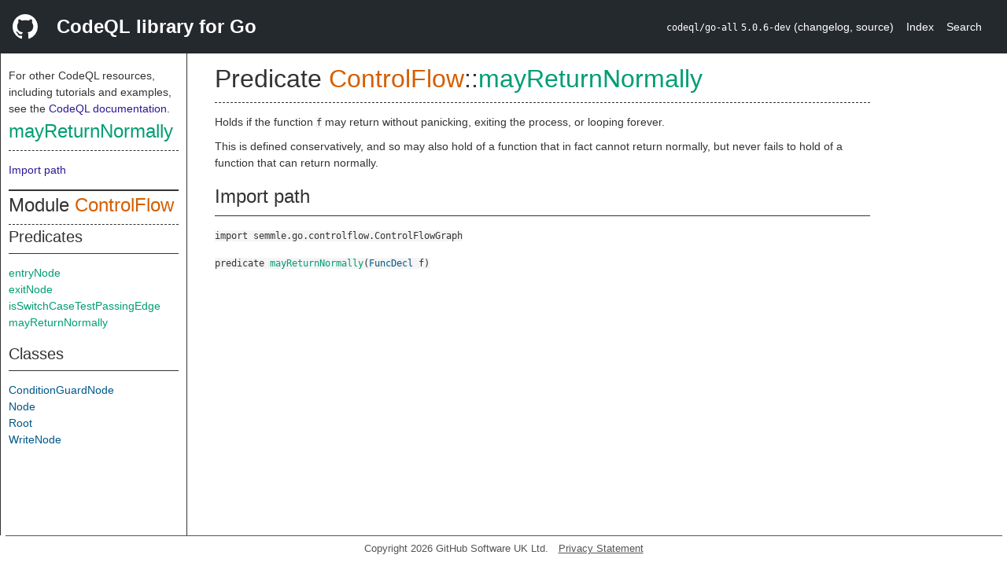

--- FILE ---
content_type: text/html; charset=utf-8
request_url: https://codeql.github.com/codeql-standard-libraries/go/semmle/go/controlflow/ControlFlowGraph.qll/predicate.ControlFlowGraph$ControlFlow$mayReturnNormally.1.html
body_size: 1666
content:
<!DOCTYPE html><html><head><meta charset="utf-8"><meta name="viewport" content="width=device-width, initial-scale=1.0"><meta name="generator" content="qldoc"><meta name="description" content="API documentation for CodeQL"><meta name="keywords" content="CodeQL,QL,mayReturnNormally"><meta name="addsearch-category" content="Go CodeQL library"><title>mayReturnNormally</title><link rel="stylesheet" type="text/css" href="https://codeql.github.com/assets/css/primer.css"><link rel="shortcut icon" href="https://codeql.github.com/assets/images/favicon.ico"><link rel="stylesheet" type="text/css" href="../../../../qldoc.css"></head><body><div class="Header text-white"><div class="Header-item"><svg class="octicon octicon-mark-github mr-2" height="32" viewbox="0 0 16 16" width="32"><path fill-rule="even-odd" d="M8 0C3.58 0 0 3.58 0 8c0 3.54 2.29 6.53 5.47 7.59.4.07.55-.17.55-.38 0-.19-.01-.82-.01-1.49-2.01.37-2.53-.49-2.69-.94-.09-.23-.48-.94-.82-1.13-.28-.15-.68-.52-.01-.53.63-.01 1.08.58 1.23.82.72 1.21 1.87.87 2.33.66.07-.52.28-.87.51-1.07-1.78-.2-3.64-.89-3.64-3.95 0-.87.31-1.59.82-2.15-.08-.2-.36-1.02.08-2.12 0 0 .67-.21 2.2.82.64-.18 1.32-.27 2-.27.68 0 1.36.09 2 .27 1.53-1.04 2.2-.82 2.2-.82.44 1.1.16 1.92.08 2.12.51.56.82 1.27.82 2.15 0 3.07-1.87 3.75-3.65 3.95.29.25.54.73.54 1.48 0 1.07-.01 1.93-.01 2.2 0 .21.15.46.55.38A8.013 8.013 0 0 0 16 8c0-4.42-3.58-8-8-8z"></path></svg></div><div class="Header-item--full f2 text-bold">CodeQL library for Go</div><div class="Header-item"><span><code>codeql/go-all</code> <code>5.0.6-dev</code> <span> (<a title="Changelog" target="_blank" href="https://github.com/github/codeql/tree/codeql-cli/latest/go/ql/lib/CHANGELOG.md"><span class=".text-gray-light">changelog</span></a><span>, </span><a title="Source code" target="_blank" href="https://github.com/github/codeql/tree/codeql-cli/latest/go/ql/lib"><span class=".text-gray-light">source</span></a><span>)</span></span></span></div><div class="Header-item .text-gray-light"><div class="nav-section"><a href="../../../../index.html">Index</a></div></div><div class="Header-item"><a title="Search the CodeQL libraries" target="_blank" href="https://codeql.github.com/codeql-standard-libraries/search.html"><span class=".text-gray-light">Search</span></a></div></div><div id="main"><nav id="sidebar"><div id="sidebar-content" class="pt-2"><div class="nav-section"><p>For other CodeQL resources, including tutorials and examples, see the <a href="https://codeql.github.com/docs/" class="codeql-link" target="_blank">CodeQL documentation</a><p>.</p></p><h2 class="section-heading"><a href="predicate.ControlFlowGraph$ControlFlow$mayReturnNormally.1.html" class="ref-link ref-predicate">mayReturnNormally</a></h2><div class="doc-block"><ol class="section-links"><li></li><li></li><li><a href="predicate.ControlFlowGraph$ControlFlow$mayReturnNormally.1.html#Import%20path">Import path</a></li><li></li></ol></div></div><div class="nav-section"><div><div><h2 class="section-heading"><span>Module <a href="module.ControlFlowGraph$ControlFlow.html" class="ref-link ref-module" title="Module ControlFlowGraph::ControlFlow">ControlFlow</a></span></h2></div><div><h3 class="subsection-heading">Predicates</h3><div class="doc-block"><table><tbody><tr><td><a href="predicate.ControlFlowGraph$ControlFlow$entryNode.1.html" class="ref-link ref-predicate" title="Predicate ControlFlowGraph::ControlFlow::entryNode">entryNode</a></td></tr><tr><td><a href="predicate.ControlFlowGraph$ControlFlow$exitNode.1.html" class="ref-link ref-predicate" title="Predicate ControlFlowGraph::ControlFlow::exitNode">exitNode</a></td></tr><tr><td><a href="predicate.ControlFlowGraph$ControlFlow$isSwitchCaseTestPassingEdge.4.html" class="ref-link ref-predicate" title="Predicate ControlFlowGraph::ControlFlow::isSwitchCaseTestPassingEdge">isSwitchCaseTestPassingEdge</a></td></tr><tr><td><a href="predicate.ControlFlowGraph$ControlFlow$mayReturnNormally.1.html" class="ref-link ref-predicate" title="Predicate ControlFlowGraph::ControlFlow::mayReturnNormally">mayReturnNormally</a></td></tr></tbody></table></div></div><div><h3 class="subsection-heading">Classes</h3><div class="doc-block"><table><tbody><tr><td><a href="type.ControlFlowGraph$ControlFlow$ConditionGuardNode.html" class="ref-link ref-type" title="Class ControlFlowGraph::ControlFlow::ConditionGuardNode">ConditionGuardNode</a></td></tr><tr><td><a href="type.ControlFlowGraph$ControlFlow$Node.html" class="ref-link ref-type" title="Class ControlFlowGraph::ControlFlow::Node">Node</a></td></tr><tr><td><a href="type.ControlFlowGraph$ControlFlow$Root.html" class="ref-link ref-type" title="Class ControlFlowGraph::ControlFlow::Root">Root</a></td></tr><tr><td><a href="type.ControlFlowGraph$ControlFlow$WriteNode.html" class="ref-link ref-type" title="Class ControlFlowGraph::ControlFlow::WriteNode">WriteNode</a></td></tr></tbody></table></div></div></div></div></div></nav><div class="overflow-y-auto width-full pt-2"><div id="content"><div><h1 class="section-heading" id="ControlFlowGraph::ControlFlow::mayReturnNormally"><span><span>Predicate <span><span><a href="module.ControlFlowGraph$ControlFlow.html" class="ref-link ref-module" title="Module ControlFlowGraph::ControlFlow">ControlFlow</a></span>::<a href="predicate.ControlFlowGraph$ControlFlow$mayReturnNormally.1.html" class="ref-link ref-predicate" title="Predicate ControlFlowGraph::ControlFlow::mayReturnNormally">mayReturnNormally</a></span></span></span></h1></div><div><div class="doc-block"><div class="qldoc"><p>Holds if the function <code>f</code> may return without panicking, exiting the process, or looping forever.</p>
<p>This is defined conservatively, and so may also hold of a function that in fact
cannot return normally, but never fails to hold of a function that can return normally.</p>
</div></div></div><div><h2 class="subsection-heading" id="Import%20path">Import path</h2><div class="doc-block"><code>import semmle.go.controlflow.ControlFlowGraph</code></div></div><div><code><span><span>predicate</span> </span><a href="predicate.ControlFlowGraph$ControlFlow$mayReturnNormally.1.html" class="ref-link ref-predicate" title="Predicate ControlFlowGraph::ControlFlow::mayReturnNormally">mayReturnNormally</a><span>(<span><a href="../../Decls.qll/type.Decls$FuncDecl.html" class="ref-link ref-type" title="Class Decls::FuncDecl">FuncDecl</a> f</span>)</span></code></div></div></div></div><footer id="content-footer">Copyright 2026 GitHub Software UK Ltd.<a title="Privacy statement and tracking preferences" target="_blank" href="https://docs.github.com/github/site-policy/github-privacy-statement">Privacy Statement</a></footer></body></html>